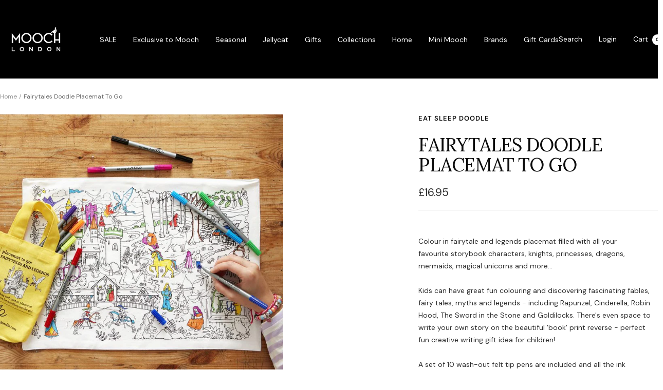

--- FILE ---
content_type: text/javascript
request_url: https://www.mooch-london.com/cdn/shop/t/10/assets/custom.js?v=167639537848865775061760625977
body_size: -533
content:
//# sourceMappingURL=/cdn/shop/t/10/assets/custom.js.map?v=167639537848865775061760625977


--- FILE ---
content_type: text/javascript; charset=utf-8
request_url: https://www.mooch-london.com/products/fairytales-doodle-placemat-to-go.js
body_size: 909
content:
{"id":6759586267311,"title":"Fairytales Doodle Placemat To Go","handle":"fairytales-doodle-placemat-to-go","description":"\u003cp data-mce-fragment=\"1\"\u003eColour in fairytale and legends placemat filled with all your favourite storybook characters, knights, princesses, dragons, mermaids, magical unicorns and more...\u003c\/p\u003e\n\u003cp data-mce-fragment=\"1\"\u003eKids can have great fun colouring and discovering fascinating fables, fairy tales, myths and legends - including Rapunzel, Cinderella, Robin Hood, The Sword in the Stone and Goldilocks. There's even space to write your own story on the beautiful 'book' print reverse - perfect fun creative writing gift idea for children!\u003c\/p\u003e\n\u003cp data-mce-fragment=\"1\"\u003eA set of 10 wash-out felt tip pens are included and all the ink disappears after a warm wash leaving the placemat ready for endless fairytale colouring in and storytelling fun. \u003cbr data-mce-fragment=\"1\"\u003eComplete in its own mini tote bag, the cotton placemat is ideal for keeping kids entertained at the table, whether at home or when eating out and is great to use on day trips, whilst visiting family or when travelling.\u003c\/p\u003e\n\u003cp\u003e\u003cspan data-mce-fragment=\"1\"\u003eGreat princess gift and story present for kids parties, celebrations, birthdays and Christmas.\u003c\/span\u003e\u003c\/p\u003e\n\u003cbr\u003e","published_at":"2023-02-15T12:42:34+00:00","created_at":"2021-06-15T11:31:18+01:00","vendor":"Eat Sleep Doodle","type":"Colour and create","tags":["Colouring"],"price":1695,"price_min":1695,"price_max":1695,"available":true,"price_varies":false,"compare_at_price":null,"compare_at_price_min":0,"compare_at_price_max":0,"compare_at_price_varies":false,"variants":[{"id":40031596413103,"title":"Default Title","option1":"Default Title","option2":null,"option3":null,"sku":"FTPTG","requires_shipping":true,"taxable":true,"featured_image":null,"available":true,"name":"Fairytales Doodle Placemat To Go","public_title":null,"options":["Default Title"],"price":1695,"weight":0,"compare_at_price":null,"inventory_management":"shopify","barcode":"5060255292136","requires_selling_plan":false,"selling_plan_allocations":[]}],"images":["\/\/cdn.shopify.com\/s\/files\/1\/0538\/0286\/0719\/products\/FTPTGfairytales_legendsplacemattogo-lifestyle3_front_800x_7023ea2e-1762-4e8c-a6e2-5a905067f99a.jpg?v=1623762917","\/\/cdn.shopify.com\/s\/files\/1\/0538\/0286\/0719\/products\/FTPTGfairytales_legendsplacemattogo-closeup2_100x_6a3d2e3c-00cb-47e4-bd43-0e9fb568341d.jpg?v=1623762919"],"featured_image":"\/\/cdn.shopify.com\/s\/files\/1\/0538\/0286\/0719\/products\/FTPTGfairytales_legendsplacemattogo-lifestyle3_front_800x_7023ea2e-1762-4e8c-a6e2-5a905067f99a.jpg?v=1623762917","options":[{"name":"Title","position":1,"values":["Default Title"]}],"url":"\/products\/fairytales-doodle-placemat-to-go","media":[{"alt":null,"id":22230489268399,"position":1,"preview_image":{"aspect_ratio":1.0,"height":800,"width":800,"src":"https:\/\/cdn.shopify.com\/s\/files\/1\/0538\/0286\/0719\/products\/FTPTGfairytales_legendsplacemattogo-lifestyle3_front_800x_7023ea2e-1762-4e8c-a6e2-5a905067f99a.jpg?v=1623762917"},"aspect_ratio":1.0,"height":800,"media_type":"image","src":"https:\/\/cdn.shopify.com\/s\/files\/1\/0538\/0286\/0719\/products\/FTPTGfairytales_legendsplacemattogo-lifestyle3_front_800x_7023ea2e-1762-4e8c-a6e2-5a905067f99a.jpg?v=1623762917","width":800},{"alt":null,"id":22230489628847,"position":2,"preview_image":{"aspect_ratio":1.0,"height":100,"width":100,"src":"https:\/\/cdn.shopify.com\/s\/files\/1\/0538\/0286\/0719\/products\/FTPTGfairytales_legendsplacemattogo-closeup2_100x_6a3d2e3c-00cb-47e4-bd43-0e9fb568341d.jpg?v=1623762919"},"aspect_ratio":1.0,"height":100,"media_type":"image","src":"https:\/\/cdn.shopify.com\/s\/files\/1\/0538\/0286\/0719\/products\/FTPTGfairytales_legendsplacemattogo-closeup2_100x_6a3d2e3c-00cb-47e4-bd43-0e9fb568341d.jpg?v=1623762919","width":100}],"requires_selling_plan":false,"selling_plan_groups":[]}